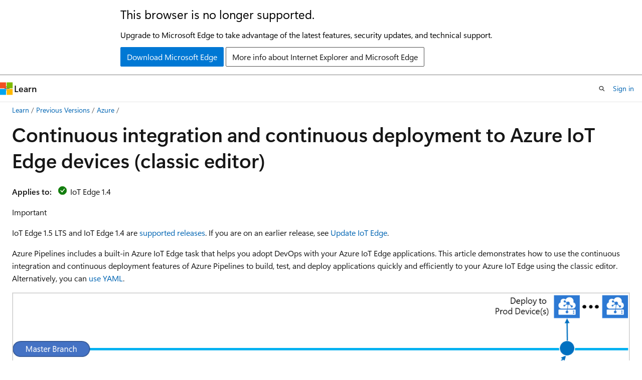

--- FILE ---
content_type: text/html
request_url: https://learn.microsoft.com/en-us/previous-versions/azure/iot-edge/how-to-continuous-integration-continuous-deployment-classic?WT.mc_id=aaronpowell-blog-aapowell
body_size: 65132
content:
 <!DOCTYPE html>
		<html
			class="layout layout-holy-grail   show-table-of-contents conceptual show-breadcrumb default-focus"
			lang="en-us"
			dir="ltr"
			data-authenticated="false"
			data-auth-status-determined="false"
			data-target="docs"
			x-ms-format-detection="none"
		>
			
		<head>
			<title>Continuous integration and continuous deployment to Azure IoT Edge devices (classic editor) - Azure IoT Edge | Microsoft Learn</title>
			<meta charset="utf-8" />
			<meta name="viewport" content="width=device-width, initial-scale=1.0" />
			<meta name="color-scheme" content="light dark" />

			<meta name="description" content="Set up continuous integration and continuous deployment using the classic editor - Azure IoT Edge with Azure DevOps, Azure Pipelines" />
			<link rel="canonical" href="https://learn.microsoft.com/en-us/previous-versions/azure/iot-edge/how-to-continuous-integration-continuous-deployment-classic" /> 

			<!-- Non-customizable open graph and sharing-related metadata -->
			<meta name="twitter:card" content="summary_large_image" />
			<meta name="twitter:site" content="@MicrosoftLearn" />
			<meta property="og:type" content="website" />
			<meta property="og:image:alt" content="Microsoft Learn" />
			<meta property="og:image" content="https://learn.microsoft.com/en-us/media/open-graph-image.png" />
			<!-- Page specific open graph and sharing-related metadata -->
			<meta property="og:title" content="Continuous integration and continuous deployment to Azure IoT Edge devices (classic editor) - Azure IoT Edge" />
			<meta property="og:url" content="https://learn.microsoft.com/en-us/previous-versions/azure/iot-edge/how-to-continuous-integration-continuous-deployment-classic" />
			<meta property="og:description" content="Set up continuous integration and continuous deployment using the classic editor - Azure IoT Edge with Azure DevOps, Azure Pipelines" />
			<meta name="platform_id" content="f1e50fec-a152-aa50-f3d6-59043d396c4f" /> 
			<meta name="locale" content="en-us" />
			 <meta name="adobe-target" content="true" /> 
			<meta name="uhfHeaderId" content="MSDocsHeader-Archive" />

			<meta name="page_type" content="conceptual" />

			<!--page specific meta tags-->
			

			<!-- custom meta tags -->
			
		<meta name="breadcrumb_path" content="/previous-versions/azure/breadcrumb/toc.json" />
	
		<meta name="feedback_system" content="None" />
	
		<meta name="ROBOTS" content="NOINDEX,NOFOLLOW" />
	
		<meta name="is_archived" content="true" />
	
		<meta name="docs_archive" content="tool" />
	
		<meta name="recommendations" content="true" />
	
		<meta name="is_retired" content="true" />
	
		<meta name="ms.suite" content="office" />
	
		<meta name="recommendation_types" content="Learn" />
	
		<meta name="ms.service" content="iot-edge" />
	
		<meta name="ms.topic" content="conceptual" />
	
		<meta name="permissioned-type" content="public" />
	
		<meta name="feedback_help_link_url" content="https://learn.microsoft.com/answers/tags/36/azure-iot-edge/" />
	
		<meta name="feedback_help_link_type" content="get-help-at-qna" />
	
		<meta name="archive_url" content="/previous-versions/azure/iot-edge/" />
	
		<meta name="author" content="PatAltimore" />
	
		<meta name="ms.author" content="patricka" />
	
		<meta name="ms.date" content="2021-08-26T00:00:00Z" />
	
		<meta name="services" content="iot-edge" />
	
		<meta name="document_id" content="8db9815e-d0fb-c734-27e3-ff300c355e69" />
	
		<meta name="document_version_independent_id" content="b51ee2e2-050f-4bbc-4e1a-40993495f0ca" />
	
		<meta name="updated_at" content="2024-01-08T23:35:00Z" />
	
		<meta name="original_content_git_url" content="https://github.com/MicrosoftDocs/azure-docs-archive-pr/blob/live/articles/iot-edge/how-to-continuous-integration-continuous-deployment-classic.md" />
	
		<meta name="gitcommit" content="https://github.com/MicrosoftDocs/azure-docs-archive-pr/blob/4276a4a526f6a29d884453ae1c1aecb2133eb394/articles/iot-edge/how-to-continuous-integration-continuous-deployment-classic.md" />
	
		<meta name="git_commit_id" content="4276a4a526f6a29d884453ae1c1aecb2133eb394" />
	
		<meta name="site_name" content="Docs" />
	
		<meta name="depot_name" content="MSDN.Azure-docs-archive" />
	
		<meta name="schema" content="Conceptual" />
	
		<meta name="interactive_type" content="json,azurecli" />
	
		<meta name="toc_rel" content="toc.json" />
	
		<meta name="feedback_product_url" content="" />
	
		<meta name="word_count" content="2763" />
	
		<meta name="asset_id" content="iot-edge/how-to-continuous-integration-continuous-deployment-classic" />
	
		<meta name="moniker_range_name" content="" />
	
		<meta name="item_type" content="Content" />
	
		<meta name="source_path" content="articles/iot-edge/how-to-continuous-integration-continuous-deployment-classic.md" />
	
		<meta name="previous_tlsh_hash" content="2B4A8072520D8203EFD60F172D0E6A02A0F2E046D9F12DDC173922A1C0546DA36B2DBD97EB1A7B0463B1134212A679DF5AD3FF71D57D46510A7698A845CC2362B35E3FB6E7" />
	
		<meta name="github_feedback_content_git_url" content="https://github.com/MicrosoftDocs/azure-docs-archive-pr/blob/live/articles/iot-edge/how-to-continuous-integration-continuous-deployment-classic.md" />
	 

			<!-- assets and js globals -->
			
			<link rel="stylesheet" href="/static/assets/0.4.03298.7395-d35a3215/styles/site-ltr.css" />
			
			<link rel="preconnect" href="//mscom.demdex.net" crossorigin />
						<link rel="dns-prefetch" href="//target.microsoft.com" />
						<link rel="dns-prefetch" href="//microsoftmscompoc.tt.omtrdc.net" />
						<link
							rel="preload"
							as="script"
							href="/static/third-party/adobe-target/at-js/2.9.0/at.js"
							integrity="sha384-l4AKhsU8cUWSht4SaJU5JWcHEWh1m4UTqL08s6b/hqBLAeIDxTNl+AMSxTLx6YMI"
							crossorigin="anonymous"
							id="adobe-target-script"
							type="application/javascript"
						/>
			<script src="https://wcpstatic.microsoft.com/mscc/lib/v2/wcp-consent.js"></script>
			<script src="https://js.monitor.azure.com/scripts/c/ms.jsll-4.min.js"></script>
			<script src="/_themes/docs.theme/master/en-us/_themes/global/deprecation.js"></script>

			<!-- msdocs global object -->
			<script id="msdocs-script">
		var msDocs = {
  "environment": {
    "accessLevel": "online",
    "azurePortalHostname": "portal.azure.com",
    "reviewFeatures": false,
    "supportLevel": "production",
    "systemContent": true,
    "siteName": "learn",
    "legacyHosting": false
  },
  "data": {
    "contentLocale": "en-us",
    "contentDir": "ltr",
    "userLocale": "en-us",
    "userDir": "ltr",
    "pageTemplate": "Conceptual",
    "brand": "",
    "context": {},
    "standardFeedback": false,
    "showFeedbackReport": false,
    "feedbackHelpLinkType": "get-help-at-qna",
    "feedbackHelpLinkUrl": "https://learn.microsoft.com/answers/tags/36/azure-iot-edge/",
    "feedbackSystem": "None",
    "feedbackGitHubRepo": "",
    "feedbackProductUrl": "",
    "extendBreadcrumb": true,
    "isEditDisplayable": false,
    "isPrivateUnauthorized": false,
    "hideViewSource": false,
    "isPermissioned": false,
    "hasRecommendations": false,
    "contributors": [
      {
        "name": "PatAltimore",
        "url": "https://github.com/PatAltimore"
      }
    ]
  },
  "functions": {}
};;
	</script>

			<!-- base scripts, msdocs global should be before this -->
			<script src="/static/assets/0.4.03298.7395-d35a3215/scripts/en-us/index-docs.js"></script>
			

			<!-- json-ld -->
			
		</head>
	
			<body
				id="body"
				data-bi-name="body"
				class="layout-body "
				lang="en-us"
				dir="ltr"
			>
				<header class="layout-body-header">
		<div class="header-holder has-default-focus">
			
		<a
			href="#main"
			
			style="z-index: 1070"
			class="outline-color-text visually-hidden-until-focused position-fixed inner-focus focus-visible top-0 left-0 right-0 padding-xs text-align-center background-color-body"
			
		>
			Skip to main content
		</a>
	
		<a
			href="#"
			data-skip-to-ask-learn
			style="z-index: 1070"
			class="outline-color-text visually-hidden-until-focused position-fixed inner-focus focus-visible top-0 left-0 right-0 padding-xs text-align-center background-color-body"
			hidden
		>
			Skip to Ask Learn chat experience
		</a>
	

			<div hidden id="cookie-consent-holder" data-test-id="cookie-consent-container"></div>
			<!-- Unsupported browser warning -->
			<div
				id="unsupported-browser"
				style="background-color: white; color: black; padding: 16px; border-bottom: 1px solid grey;"
				hidden
			>
				<div style="max-width: 800px; margin: 0 auto;">
					<p style="font-size: 24px">This browser is no longer supported.</p>
					<p style="font-size: 16px; margin-top: 16px;">
						Upgrade to Microsoft Edge to take advantage of the latest features, security updates, and technical support.
					</p>
					<div style="margin-top: 12px;">
						<a
							href="https://go.microsoft.com/fwlink/p/?LinkID=2092881 "
							style="background-color: #0078d4; border: 1px solid #0078d4; color: white; padding: 6px 12px; border-radius: 2px; display: inline-block;"
						>
							Download Microsoft Edge
						</a>
						<a
							href="https://learn.microsoft.com/en-us/lifecycle/faq/internet-explorer-microsoft-edge"
							style="background-color: white; padding: 6px 12px; border: 1px solid #505050; color: #171717; border-radius: 2px; display: inline-block;"
						>
							More info about Internet Explorer and Microsoft Edge
						</a>
					</div>
				</div>
			</div>
			<!-- site header -->
			<header
				id="ms--site-header"
				data-test-id="site-header-wrapper"
				role="banner"
				itemscope="itemscope"
				itemtype="http://schema.org/Organization"
			>
				<div
					id="ms--mobile-nav"
					class="site-header display-none-tablet padding-inline-none gap-none"
					data-bi-name="mobile-header"
					data-test-id="mobile-header"
				></div>
				<div
					id="ms--primary-nav"
					class="site-header display-none display-flex-tablet"
					data-bi-name="L1-header"
					data-test-id="primary-header"
				></div>
				<div
					id="ms--secondary-nav"
					class="site-header display-none display-flex-tablet"
					data-bi-name="L2-header"
					data-test-id="secondary-header"
					
				></div>
			</header>
			
		<!-- banner -->
		<div data-banner>
			<div id="disclaimer-holder"></div>
			
		</div>
		<!-- banner end -->
	
		</div>
	</header>
				 <section
					id="layout-body-menu"
					class="layout-body-menu display-flex"
					data-bi-name="menu"
			  >
					
		<div
			id="left-container"
			class="left-container display-none display-block-tablet padding-inline-sm padding-bottom-sm width-full"
			data-toc-container="true"
		>
			<!-- Regular TOC content (default) -->
			<div id="ms--toc-content" class="height-full">
				<nav
					id="affixed-left-container"
					class="margin-top-sm-tablet position-sticky display-flex flex-direction-column"
					aria-label="Primary"
					data-bi-name="left-toc"
					role="navigation"
				></nav>
			</div>
			<!-- Collapsible TOC content (hidden by default) -->
			<div id="ms--toc-content-collapsible" class="height-full" hidden>
				<nav
					id="affixed-left-container"
					class="margin-top-sm-tablet position-sticky display-flex flex-direction-column"
					aria-label="Primary"
					data-bi-name="left-toc"
					role="navigation"
				>
					<div
						id="ms--collapsible-toc-header"
						class="display-flex justify-content-flex-end margin-bottom-xxs"
					>
						<button
							type="button"
							class="button button-clear inner-focus"
							data-collapsible-toc-toggle
							aria-expanded="true"
							aria-controls="ms--collapsible-toc-content"
							aria-label="Table of contents"
						>
							<span class="icon font-size-h4" aria-hidden="true">
								<span class="docon docon-panel-left-contract"></span>
							</span>
						</button>
					</div>
				</nav>
			</div>
		</div>
	
			  </section>

				<main
					id="main"
					role="main"
					class="layout-body-main "
					data-bi-name="content"
					lang="en-us"
					dir="ltr"
				>
					
			<div
		id="ms--content-header"
		class="content-header default-focus border-bottom-none"
		data-bi-name="content-header"
	>
		<div class="content-header-controls margin-xxs margin-inline-sm-tablet">
			<button
				type="button"
				class="contents-button button button-sm margin-right-xxs"
				data-bi-name="contents-expand"
				aria-haspopup="true"
				data-contents-button
			>
				<span class="icon" aria-hidden="true"><span class="docon docon-menu"></span></span>
				<span class="contents-expand-title"> Table of contents </span>
			</button>
			<button
				type="button"
				class="ap-collapse-behavior ap-expanded button button-sm"
				data-bi-name="ap-collapse"
				aria-controls="action-panel"
			>
				<span class="icon" aria-hidden="true"><span class="docon docon-exit-mode"></span></span>
				<span>Exit editor mode</span>
			</button>
		</div>
	</div>
			<div data-main-column class="padding-sm padding-top-none padding-top-sm-tablet">
				<div>
					
		<div id="article-header" class="background-color-body margin-bottom-xs display-none-print">
			<div class="display-flex align-items-center justify-content-space-between">
				
		<details
			id="article-header-breadcrumbs-overflow-popover"
			class="popover"
			data-for="article-header-breadcrumbs"
		>
			<summary
				class="button button-clear button-primary button-sm inner-focus"
				aria-label="All breadcrumbs"
			>
				<span class="icon">
					<span class="docon docon-more"></span>
				</span>
			</summary>
			<div id="article-header-breadcrumbs-overflow" class="popover-content padding-none"></div>
		</details>

		<bread-crumbs
			id="article-header-breadcrumbs"
			role="group"
			aria-label="Breadcrumbs"
			data-test-id="article-header-breadcrumbs"
			class="overflow-hidden flex-grow-1 margin-right-sm margin-right-md-tablet margin-right-lg-desktop margin-left-negative-xxs padding-left-xxs"
		></bread-crumbs>
	 
		<div
			id="article-header-page-actions"
			class="opacity-none margin-left-auto display-flex flex-wrap-no-wrap align-items-stretch"
		>
			
		<button
			class="button button-sm border-none inner-focus display-none-tablet flex-shrink-0 "
			data-bi-name="ask-learn-assistant-entry"
			data-test-id="ask-learn-assistant-modal-entry-mobile"
			data-ask-learn-modal-entry
			
			type="button"
			style="min-width: max-content;"
			aria-expanded="false"
			aria-label="Ask Learn"
			hidden
		>
			<span class="icon font-size-lg" aria-hidden="true">
				<span class="docon docon-chat-sparkle-fill gradient-ask-learn-logo"></span>
			</span>
		</button>
		<button
			class="button button-sm display-none display-inline-flex-tablet display-none-desktop flex-shrink-0 margin-right-xxs border-color-ask-learn "
			data-bi-name="ask-learn-assistant-entry"
			
			data-test-id="ask-learn-assistant-modal-entry-tablet"
			data-ask-learn-modal-entry
			type="button"
			style="min-width: max-content;"
			aria-expanded="false"
			hidden
		>
			<span class="icon font-size-lg" aria-hidden="true">
				<span class="docon docon-chat-sparkle-fill gradient-ask-learn-logo"></span>
			</span>
			<span>Ask Learn</span>
		</button>
		<button
			class="button button-sm display-none flex-shrink-0 display-inline-flex-desktop margin-right-xxs border-color-ask-learn "
			data-bi-name="ask-learn-assistant-entry"
			
			data-test-id="ask-learn-assistant-flyout-entry"
			data-ask-learn-flyout-entry
			data-flyout-button="toggle"
			type="button"
			style="min-width: max-content;"
			aria-expanded="false"
			aria-controls="ask-learn-flyout"
			hidden
		>
			<span class="icon font-size-lg" aria-hidden="true">
				<span class="docon docon-chat-sparkle-fill gradient-ask-learn-logo"></span>
			</span>
			<span>Ask Learn</span>
		</button>
	 
		<button
			type="button"
			id="ms--focus-mode-button"
			data-focus-mode
			data-bi-name="focus-mode-entry"
			class="button button-sm flex-shrink-0 margin-right-xxs display-none display-inline-flex-desktop"
		>
			<span class="icon font-size-lg" aria-hidden="true">
				<span class="docon docon-glasses"></span>
			</span>
			<span>Focus mode</span>
		</button>
	 

			<details class="popover popover-right" id="article-header-page-actions-overflow">
				<summary
					class="justify-content-flex-start button button-clear button-sm button-primary inner-focus"
					aria-label="More actions"
					title="More actions"
				>
					<span class="icon" aria-hidden="true">
						<span class="docon docon-more-vertical"></span>
					</span>
				</summary>
				<div class="popover-content">
					
		<button
			data-page-action-item="overflow-mobile"
			type="button"
			class="button-block button-sm inner-focus button button-clear display-none-tablet justify-content-flex-start text-align-left"
			data-bi-name="contents-expand"
			data-contents-button
			data-popover-close
		>
			<span class="icon">
				<span class="docon docon-editor-list-bullet" aria-hidden="true"></span>
			</span>
			<span class="contents-expand-title">Table of contents</span>
		</button>
	 
		<a
			id="lang-link-overflow"
			class="button-sm inner-focus button button-clear button-block justify-content-flex-start text-align-left"
			data-bi-name="language-toggle"
			data-page-action-item="overflow-all"
			data-check-hidden="true"
			data-read-in-link
			href="#"
			hidden
		>
			<span class="icon" aria-hidden="true" data-read-in-link-icon>
				<span class="docon docon-locale-globe"></span>
			</span>
			<span data-read-in-link-text>Read in English</span>
		</a>
	 
		<button
			type="button"
			class="collection button button-clear button-sm button-block justify-content-flex-start text-align-left inner-focus"
			data-list-type="collection"
			data-bi-name="collection"
			data-page-action-item="overflow-all"
			data-check-hidden="true"
			data-popover-close
		>
			<span class="icon" aria-hidden="true">
				<span class="docon docon-circle-addition"></span>
			</span>
			<span class="collection-status">Add</span>
		</button>
	
					
		<button
			type="button"
			class="collection button button-block button-clear button-sm justify-content-flex-start text-align-left inner-focus"
			data-list-type="plan"
			data-bi-name="plan"
			data-page-action-item="overflow-all"
			data-check-hidden="true"
			data-popover-close
			hidden
		>
			<span class="icon" aria-hidden="true">
				<span class="docon docon-circle-addition"></span>
			</span>
			<span class="plan-status">Add to plan</span>
		</button>
	  
					
		<hr class="margin-block-xxs" />
		<h4 class="font-size-sm padding-left-xxs">Share via</h4>
		
					<a
						class="button button-clear button-sm inner-focus button-block justify-content-flex-start text-align-left text-decoration-none share-facebook"
						data-bi-name="facebook"
						data-page-action-item="overflow-all"
						href="#"
					>
						<span class="icon color-primary" aria-hidden="true">
							<span class="docon docon-facebook-share"></span>
						</span>
						<span>Facebook</span>
					</a>

					<a
						href="#"
						class="button button-clear button-sm inner-focus button-block justify-content-flex-start text-align-left text-decoration-none share-twitter"
						data-bi-name="twitter"
						data-page-action-item="overflow-all"
					>
						<span class="icon color-text" aria-hidden="true">
							<span class="docon docon-xlogo-share"></span>
						</span>
						<span>x.com</span>
					</a>

					<a
						href="#"
						class="button button-clear button-sm inner-focus button-block justify-content-flex-start text-align-left text-decoration-none share-linkedin"
						data-bi-name="linkedin"
						data-page-action-item="overflow-all"
					>
						<span class="icon color-primary" aria-hidden="true">
							<span class="docon docon-linked-in-logo"></span>
						</span>
						<span>LinkedIn</span>
					</a>
					<a
						href="#"
						class="button button-clear button-sm inner-focus button-block justify-content-flex-start text-align-left text-decoration-none share-email"
						data-bi-name="email"
						data-page-action-item="overflow-all"
					>
						<span class="icon color-primary" aria-hidden="true">
							<span class="docon docon-mail-message"></span>
						</span>
						<span>Email</span>
					</a>
			  
	 
		<hr class="margin-block-xxs" />
		<button
			class="button button-block button-clear button-sm justify-content-flex-start text-align-left inner-focus"
			type="button"
			data-bi-name="print"
			data-page-action-item="overflow-all"
			data-popover-close
			data-print-page
			data-check-hidden="true"
		>
			<span class="icon color-primary" aria-hidden="true">
				<span class="docon docon-print"></span>
			</span>
			<span>Print</span>
		</button>
	
				</div>
			</details>
		</div>
	
			</div>
		</div>
	  
		<!-- privateUnauthorizedTemplate is hidden by default -->
		<div unauthorized-private-section data-bi-name="permission-content-unauthorized-private" hidden>
			<hr class="hr margin-top-xs margin-bottom-sm" />
			<div class="notification notification-info">
				<div class="notification-content">
					<p class="margin-top-none notification-title">
						<span class="icon">
							<span class="docon docon-exclamation-circle-solid" aria-hidden="true"></span>
						</span>
						<span>Note</span>
					</p>
					<p class="margin-top-none authentication-determined not-authenticated">
						Access to this page requires authorization. You can try <a class="docs-sign-in" href="#" data-bi-name="permission-content-sign-in">signing in</a> or <a  class="docs-change-directory" data-bi-name="permisson-content-change-directory">changing directories</a>.
					</p>
					<p class="margin-top-none authentication-determined authenticated">
						Access to this page requires authorization. You can try <a class="docs-change-directory" data-bi-name="permisson-content-change-directory">changing directories</a>.
					</p>
				</div>
			</div>
		</div>
	
					<div class="content"><h1 id="continuous-integration-and-continuous-deployment-to-azure-iot-edge-devices-classic-editor">Continuous integration and continuous deployment to Azure IoT Edge devices (classic editor)</h1></div>
					
		<div
			id="article-metadata"
			data-bi-name="article-metadata"
			data-test-id="article-metadata"
			class="page-metadata-container display-flex gap-xxs justify-content-space-between align-items-center flex-wrap-wrap"
		>
			 
				<div
					id="user-feedback"
					class="margin-block-xxs display-none display-none-print"
					hidden
					data-hide-on-archived
				>
					
		<button
			id="user-feedback-button"
			data-test-id="conceptual-feedback-button"
			class="button button-sm button-clear button-primary display-none"
			type="button"
			data-bi-name="user-feedback-button"
			data-user-feedback-button
			hidden
		>
			<span class="icon" aria-hidden="true">
				<span class="docon docon-like"></span>
			</span>
			<span>Feedback</span>
		</button>
	
				</div>
		  
		</div>
	 
		<div data-id="ai-summary" hidden>
			<div id="ms--ai-summary-cta" class="margin-top-xs display-flex align-items-center">
				<span class="icon" aria-hidden="true">
					<span class="docon docon-sparkle-fill gradient-text-vivid"></span>
				</span>
				<button
					id="ms--ai-summary"
					type="button"
					class="tag tag-sm tag-suggestion margin-left-xxs"
					data-test-id="ai-summary-cta"
					data-bi-name="ai-summary-cta"
					data-an="ai-summary"
				>
					<span class="ai-summary-cta-text">
						Summarize this article for me
					</span>
				</button>
			</div>
			<!-- Slot where the client will render the summary card after the user clicks the CTA -->
			<div id="ms--ai-summary-header" class="margin-top-xs"></div>
		</div>
	 
		<nav
			id="center-doc-outline"
			class="doc-outline is-hidden-desktop display-none-print margin-bottom-sm"
			data-bi-name="intopic toc"
			aria-label="In this article"
		>
			<h2 id="ms--in-this-article" class="title is-6 margin-block-xs">
				In this article
			</h2>
		</nav>
	
					<div class="content"><p><strong>Applies to:</strong> <img src="includes/media/iot-edge-version/yes-icon.png" alt="IoT Edge 1.4 checkmark" data-linktype="relative-path"> IoT Edge 1.4</p>
<div class="IMPORTANT">
<p>Important</p>
<p>IoT Edge 1.5 LTS and IoT Edge 1.4 are <a href="support#releases" data-linktype="relative-path">supported releases</a>. If you are on an earlier release, see <a href="how-to-update-iot-edge" data-linktype="relative-path">Update IoT Edge</a>.</p>
</div>
<p>Azure Pipelines includes a built-in Azure IoT Edge task that helps you adopt DevOps with your Azure IoT Edge applications. This article demonstrates how to use the continuous integration and continuous deployment features of Azure Pipelines to build, test, and deploy applications quickly and efficiently to your Azure IoT Edge using the classic editor. Alternatively, you can <a href="/en-us/azure/iot-edge/how-to-continuous-integration-continuous-deployment" data-linktype="absolute-path">use YAML</a>.</p>
<p><span class="mx-imgBorder">
<img src="media/how-to-continuous-integration-continuous-deployment-classic/model.png" alt="Diagram of the continuous integration and continuous development branches for development and production ." data-linktype="relative-path">
</span>
</p>
<p>In this article, you learn how to use the built-in <a href="/en-us/azure/devops/pipelines/tasks/build/azure-iot-edge" data-linktype="absolute-path">Azure IoT Edge tasks</a> for Azure Pipelines to create build and release pipelines for your IoT Edge solution. Each Azure IoT Edge task added to your pipeline implements one of the following four actions:</p>
<table>
<thead>
<tr>
<th>Action</th>
<th>Description</th>
</tr>
</thead>
<tbody>
<tr>
<td>Build module images</td>
<td>Takes your IoT Edge solution code and builds the container images.</td>
</tr>
<tr>
<td>Push module images</td>
<td>Pushes module images to the container registry you specified.</td>
</tr>
<tr>
<td>Generate deployment manifest</td>
<td>Takes a deployment.template.json file and the variables, then generates the final IoT Edge deployment manifest file.</td>
</tr>
<tr>
<td>Deploy to IoT Edge devices</td>
<td>Creates IoT Edge deployments to one or more IoT Edge devices.</td>
</tr>
</tbody>
</table>
<p>Unless otherwise specified, the procedures in this article do not explore all the functionality available through task parameters. For more information, see the following resources:</p>
<ul>
<li><a href="/en-us/azure/devops/pipelines/process/tasks?tabs=classic#task-versions" data-linktype="absolute-path">Task version</a></li>
<li><strong>Advanced</strong> - If applicable, specify modules that you do not want built.</li>
<li><a href="/en-us/azure/devops/pipelines/process/tasks?tabs=classic#task-control-options" data-linktype="absolute-path">Control Options</a></li>
<li><a href="/en-us/azure/devops/pipelines/process/variables?tabs=classic#environment-variables" data-linktype="absolute-path">Environment Variables</a></li>
<li><a href="/en-us/azure/devops/pipelines/process/variables?tabs=classic#use-output-variables-from-tasks" data-linktype="absolute-path">Output variables</a></li>
</ul>
<h2 id="prerequisites">Prerequisites</h2>
<ul>
<li><p>An Azure Repos repository. If you don't have one, you can <a href="/en-us/azure/devops/repos/git/create-new-repo" data-linktype="absolute-path">Create a new Git repo in your project</a>. For this article, we created a repository called <strong>IoTEdgeRepo</strong>.</p>
</li>
<li><p>An IoT Edge solution committed and pushed to your repository. If you want to create a new sample solution for testing this article, follow the steps in <a href="/en-us/azure/iot-edge/tutorial-develop-for-linux" data-linktype="absolute-path">Develop Azure IoT Edge modules using Visual Studio Code</a>. For this article, we created a solution in our repository called <strong>IoTEdgeSolution</strong>, which has the code for a module named <strong>filtermodule</strong>.</p>
<p>For this article, all you need is the solution folder created by the IoT Edge templates in either Visual Studio Code or Visual Studio. You don't need to build, push, deploy, or debug this code before proceeding. You'll set up those processes in Azure Pipelines.</p>
<p>Know the path to the <strong>deployment.template.json</strong> file in your solution, which is used in several steps. If you're unfamiliar with the role of the deployment template, see <a href="module-composition" data-linktype="relative-path">Learn how to deploy modules and establish routes</a>.</p>
<div class="TIP">
<p>Tip</p>
<p>If you're creating a new solution, clone your repository locally first. Then, when you create the solution you can choose to create it directly in the repository folder. You can easily commit and push the new files from there.</p>
</div>
</li>
<li><p>A container registry where you can push module images. You can use <a href="/en-us/azure/container-registry" data-linktype="absolute-path">Azure Container Registry</a> or a third-party registry.</p>
</li>
<li><p>An active Azure <a href="/en-us/azure/iot-hub/iot-hub-create-through-portal" data-linktype="absolute-path">IoT hub</a> with at least two IoT Edge devices for testing the separate test and production deployment stages. You can follow the quickstart articles to create an IoT Edge device on <a href="/en-us/azure/iot-edge/quickstart-linux.md" data-linktype="absolute-path">Linux</a> or <a href="/en-us/azure/iot-edge/quickstart.md" data-linktype="absolute-path">Windows</a></p>
</li>
</ul>
<h2 id="create-a-build-pipeline-for-continuous-integration">Create a build pipeline for continuous integration</h2>
<p>In this section, you create a new build pipeline. You configure the pipeline to run automatically and publish build logs whenever you check in changes to the IoT Edge solution.</p>
<ol>
<li><p>Sign in to your Azure DevOps organization (<code>https://dev.azure.com/{your organization}</code>) and open the project that contains your IoT Edge solution repository.</p>
<p><span class="mx-imgBorder">
<img src="media/how-to-continuous-integration-continuous-deployment-classic/initial-project.png" alt="Screenshot that shows how to open your DevOps project." data-linktype="relative-path">
</span>
</p>
</li>
<li><p>From the left pane menu in your project, select <strong>Pipelines</strong>. Select <strong>Create Pipeline</strong> at the center of the page. Or, if you already have build pipelines, select the <strong>New pipeline</strong> button in the top right.</p>
<p><span class="mx-imgBorder">
<img src="media/how-to-continuous-integration-continuous-deployment-classic/add-new-pipeline.png" alt="Screenshot that shows how to create a new build pipeline." data-linktype="relative-path">
</span>
</p>
</li>
<li><p>At the bottom of the <strong>Where is your code?</strong> page, select <strong>Use the classic editor</strong>. If you wish to use YAML to create your project's build pipelines, see the <a href="/en-us/azure/iot-edge/how-to-continuous-integration-continuous-deployment" data-linktype="absolute-path">YAML guide</a>.</p>
<p><span class="mx-imgBorder">
<img src="media/how-to-continuous-integration-continuous-deployment-classic/create-without-yaml.png" alt="Screenshot that shows how to use the classic editor." data-linktype="relative-path">
</span>
</p>
</li>
<li><p>Follow the prompts to create your pipeline.</p>
<ol>
<li><p>Provide the source information for your new build pipeline. Select <strong>Azure Repos Git</strong> as the source, then select the project, repository, and branch where your IoT Edge solution code is located. Then, select <strong>Continue</strong>.</p>
<p><span class="mx-imgBorder">
<img src="media/how-to-continuous-integration-continuous-deployment-classic/pipeline-source.png" alt="Screenshot showing how to select your pipeline source." data-linktype="relative-path">
</span>
</p>
</li>
<li><p>Select <strong>Empty job</strong> instead of a template.</p>
<p><span class="mx-imgBorder">
<img src="media/how-to-continuous-integration-continuous-deployment-classic/start-with-empty-build-job.png" alt="Screenshot showing how to start with an empty job for your build pipeline." data-linktype="relative-path">
</span>
</p>
</li>
</ol>
</li>
<li><p>Once your pipeline is created, you are taken to the pipeline editor. Here, you can change the pipeline's name, agent pool, and agent specification.</p>
<p>You can select a Microsoft-hosted pool, or a self-hosted pool that you manage.</p>
<p>In your pipeline description, choose the correct agent specification based on your target platform:</p>
<ul>
<li><p>If you would like to build your modules in platform amd64 for Linux containers, choose <strong>ubuntu-18.04</strong></p>
</li>
<li><p>If you would like to build your modules in platform amd64 for Windows 1809 containers, you need to <a href="/en-us/azure/devops/pipelines/agents/v2-windows" data-linktype="absolute-path">set up self-hosted agent on Windows</a>.</p>
</li>
<li><p>If you would like to build your modules in platform arm32v7 or arm64 for Linux containers, you need to <a href="https://devblogs.microsoft.com/iotdev/setup-azure-iot-edge-ci-cd-pipeline-with-arm-agent" data-linktype="external">set up self-hosted agent on Linux</a>.</p>
</li>
</ul>
<p><span class="mx-imgBorder">
<img src="media/how-to-continuous-integration-continuous-deployment-classic/configure-env.png" alt="Configure build agent specification." data-linktype="relative-path">
</span>
</p>
</li>
<li><p>Your pipeline comes preconfigured with a job called <strong>Agent job 1</strong>. Select the plus sign (<strong>+</strong>) to add four tasks to the job: <strong>Azure IoT Edge</strong> twice, <strong>Copy Files</strong> once, and <strong>Publish Build Artifacts</strong> once. Search for each task and hover over the task's name to see the <strong>Add</strong> button.</p>
<p><span class="mx-imgBorder">
<img src="media/how-to-continuous-integration-continuous-deployment-classic/add-iot-edge-task.png" alt="Add Azure IoT Edge task." data-linktype="relative-path">
</span>
</p>
<p>When all four tasks are added, your Agent job looks like the following example:</p>
<p><span class="mx-imgBorder">
<img src="media/how-to-continuous-integration-continuous-deployment-classic/add-tasks.png" alt="Four tasks in the build pipeline." data-linktype="relative-path">
</span>
</p>
</li>
<li><p>Select the first <strong>Azure IoT Edge</strong> task to edit it. This task builds all modules in the solution with the target platform that you specify. Edit the task with the following values:</p>
<table>
<thead>
<tr>
<th>Parameter</th>
<th>Description</th>
</tr>
</thead>
<tbody>
<tr>
<td>Display name</td>
<td>The display name is automatically updated when the Action field changes.</td>
</tr>
<tr>
<td>Action</td>
<td>Select <strong>Build module images</strong>.</td>
</tr>
<tr>
<td>.template.json file</td>
<td>Select the ellipsis (<strong>...</strong>) and navigate to the <strong>deployment.template.json</strong> file in the repository that contains your IoT Edge solution.</td>
</tr>
<tr>
<td>Default platform</td>
<td>Select the appropriate operating system for your modules based on your targeted IoT Edge device.</td>
</tr>
<tr>
<td>Output variables</td>
<td>Provide a reference name to associate with the file path where your deployment.json file generates, such as <strong>edge</strong>.</td>
</tr>
</tbody>
</table>
<p>For more information about this task and its parameters, see <a href="/en-us/azure/devops/pipelines/tasks/build/azure-iot-edge" data-linktype="absolute-path">Azure IoT Edge task</a>.</p>
<p>These configurations use the image repository and tag that are defined in the <code>module.json</code> file to name and tag the module image. <strong>Build module images</strong> also helps replace the variables with the exact value you define in the <code>module.json</code> file. In Visual Studio or Visual Studio Code, you specify the actual value in a <code>.env</code> file. In Azure Pipelines, you set the value on the <strong>Pipeline Variables</strong> tab. Select the <strong>Variables</strong> tab on the pipeline editor menu and configure the name and value as following:</p>
<ul>
<li><strong>ACR_ADDRESS</strong>: Your Azure Container Registry <strong>Login server</strong> value. You can find the login server value on the container registry's overview page in the Azure portal.</li>
</ul>
<p>If you have other variables in your project, you can specify the name and value on this tab. <strong>Build module images</strong> recognizes only variables that are in <code>${VARIABLE}</code> format. Make sure you use this format in your <code>**/module.json</code> files.</p>
</li>
<li><p>Select the second <strong>Azure IoT Edge</strong> task to edit it. This task pushes all module images to the container registry that you select.</p>
<table>
<thead>
<tr>
<th>Parameter</th>
<th>Description</th>
</tr>
</thead>
<tbody>
<tr>
<td>Display name</td>
<td>The display name is automatically updated when the Action field changes.</td>
</tr>
<tr>
<td>Action</td>
<td>Select <strong>Push module images</strong>.</td>
</tr>
<tr>
<td>Container registry type</td>
<td>Use the default type: <code>Azure Container Registry</code>.</td>
</tr>
<tr>
<td>Azure subscription</td>
<td>Choose your subscription.</td>
</tr>
<tr>
<td>Azure Container Registry</td>
<td>Select the type of container registry that you use to store your module images. Depending on which registry type you choose, the form changes. If you choose <strong>Azure Container Registry</strong>, use the dropdown lists to select the Azure subscription and the name of your container registry. If you choose <strong>Generic Container Registry</strong>, select <strong>New</strong> to create a registry service connection.</td>
</tr>
<tr>
<td>.template.json file</td>
<td>Select the ellipsis (<strong>...</strong>) and navigate to the <strong>deployment.template.json</strong> file in the repository that contains your IoT Edge solution.</td>
</tr>
<tr>
<td>Default platform</td>
<td>Select the appropriate operating system for your modules based on your targeted IoT Edge device.</td>
</tr>
<tr>
<td>Add registry credential to deployment manifest</td>
<td>Specify true to add the registry credential for pushing docker images to deployment manifest.</td>
</tr>
</tbody>
</table>
<p>For more information about this task and its parameters, see <a href="/en-us/azure/devops/pipelines/tasks/build/azure-iot-edge" data-linktype="absolute-path">Azure IoT Edge task</a>.</p>
<p>If you have multiple container registries to host your module images, you need to duplicate this task, select different container registry, and use <strong>Bypass module(s)</strong> in the <strong>Advanced</strong> settings to bypass the images that are not for this specific registry.</p>
</li>
<li><p>Select the <strong>Copy Files</strong> task to edit it. Use this task to copy files to the artifact staging directory.</p>
<table>
<thead>
<tr>
<th>Parameter</th>
<th>Description</th>
</tr>
</thead>
<tbody>
<tr>
<td>Display name</td>
<td>Use the default name or customize</td>
</tr>
<tr>
<td>Source folder</td>
<td>The folder with the files to be copied.</td>
</tr>
<tr>
<td>Contents</td>
<td>Add two lines: <code>deployment.template.json</code> and <code>**/module.json</code>. These two files serve as inputs to generate the IoT Edge deployment manifest.</td>
</tr>
<tr>
<td>Target Folder</td>
<td>Specify the variable <code>$(Build.ArtifactStagingDirectory)</code>. See <a href="/en-us/azure/devops/pipelines/build/variables#build-variables" data-linktype="absolute-path">Build variables</a> to learn about the description.</td>
</tr>
</tbody>
</table>
<p>For more information about this task and its parameters, see <a href="/en-us/azure/devops/pipelines/tasks/utility/copy-files?tabs=classic" data-linktype="absolute-path">Copy files task</a>.</p>
</li>
<li><p>Select the <strong>Publish Build Artifacts</strong> task to edit it. Provide artifact staging directory path to the task so that the path can be published to release pipeline.</p>
<table>
<thead>
<tr>
<th>Parameter</th>
<th>Description</th>
</tr>
</thead>
<tbody>
<tr>
<td>Display name</td>
<td>Use the default name or customize.</td>
</tr>
<tr>
<td>Path to publish</td>
<td>Specify the variable <code>$(Build.ArtifactStagingDirectory)</code>. See <a href="/en-us/azure/devops/pipelines/build/variables#build-variables" data-linktype="absolute-path">Build variables</a> to learn more.</td>
</tr>
<tr>
<td>Artifact name</td>
<td>Use the default name: <strong>drop</strong></td>
</tr>
<tr>
<td>Artifact publish location</td>
<td>Use the default location: <strong>Azure Pipelines</strong></td>
</tr>
</tbody>
</table>
<p>For more information about this task and its parameters, see <a href="/en-us/azure/devops/pipelines/tasks/utility/publish-build-artifacts" data-linktype="absolute-path">Publish build artifacts task</a>.</p>
</li>
<li><p>Open the <strong>Triggers</strong> tab and check the box to <strong>Enable continuous integration</strong>. Make sure the branch containing your code is included.</p>
</li>
</ol>
<p><span class="mx-imgBorder">
<img src="media/how-to-continuous-integration-continuous-deployment-classic/configure-trigger.png" alt="Screenshot showing how to turn on continuous integration trigger." data-linktype="relative-path">
</span>
</p>
<ol start="12">
<li>Select <strong>Save</strong> from the <strong>Save &amp; queue</strong> dropdown.</li>
</ol>
<p>This pipeline is now configured to run automatically when you push new code to your repo. The last task, publishing the pipeline artifacts, triggers a release pipeline. Continue to the next section to build the release pipeline.</p>
<h2 id="create-a-release-pipeline-for-continuous-deployment">Create a release pipeline for continuous deployment</h2>
<p>In this section, you create a release pipeline that is configured to run automatically when your build pipeline drops artifacts, and it will show deployment logs in Azure Pipelines.</p>
<p>Create a new pipeline, and add a new stage:</p>
<ol>
<li><p>In the <strong>Releases</strong> tab under <strong>Pipelines</strong>, choose <strong>+ New pipeline</strong>. Or, if you already have release pipelines, choose the <strong>+ New</strong> button and select <strong>+ New release pipeline</strong>.</p>
<p><img src="includes/media/iot-edge-create-release-pipeline-for-continuous-deployment/add-release-pipeline.png" alt="Add a release pipeline using the + New pipeline button" data-linktype="relative-path"></p>
</li>
<li><p>When prompted to select a template, choose to start with an <strong>Empty job</strong>.</p>
<p><img src="includes/media/iot-edge-create-release-pipeline-for-continuous-deployment/start-with-empty-release-job.png" alt="Start with an empty job for your release pipeline" data-linktype="relative-path"></p>
</li>
<li><p>Your new release pipeline initializes with one stage, called <strong>Stage 1</strong>. Rename Stage 1 to <strong>dev</strong> and treat it as a continuous deployment pipeline for your development environment. Usually, continuous deployment pipelines have multiple stages including <strong>dev</strong>, <strong>staging</strong>, and <strong>prod</strong>. You can use different names and create more based on your DevOps practice. Close the stage details window once it's renamed.</p>
<p>You can also rename your release pipeline by selecting the "New release pipeline" text at the top.</p>
</li>
<li><p>Link the release to the build artifacts that are published by the build pipeline. Click <strong>Add</strong> in artifacts area.</p>
<p><img src="includes/media/iot-edge-create-release-pipeline-for-continuous-deployment/add-artifacts.png" alt="Click add in the artifacts area of the interface" data-linktype="relative-path"></p>
</li>
<li><p>On the <strong>Add an artifact page</strong>, select <strong>Build</strong> as the <strong>Source type</strong>. Choose the project and the build pipeline you created. If you wish, you can change the <strong>Source alias</strong> to something more descriptive. Then, select <strong>Add</strong>.</p>
<p><img src="includes/media/iot-edge-create-release-pipeline-for-continuous-deployment/add-artifact.png" alt="On the add an artifact page, select Add to create the artifact" data-linktype="relative-path"></p>
</li>
<li><p>Open the artifact triggers and select the toggle to enable the continuous deployment trigger. Now, a new release will be created each time a new build is available.</p>
<p><img src="includes/media/iot-edge-create-release-pipeline-for-continuous-deployment/add-trigger.png" alt="Open the artifact triggers and toggle to enable the continuous deployment trigger" data-linktype="relative-path"></p>
</li>
<li><p>The <strong>dev</strong> stage is preconfigured with one job and zero tasks. From the pipeline menu, select <strong>Tasks</strong> then choose the <strong>dev</strong> stage. Select the <strong>Agent job</strong> and change its <strong>Display name</strong> to <strong>QA</strong>. You can configure details about the agent job, but the deployment task is platform insensitive so you can use any <strong>Agent specification</strong> in the chosen <strong>Agent pool</strong>.</p>
<p><img src="includes/media/iot-edge-create-release-pipeline-for-continuous-deployment/view-stage-tasks.png" alt="View the tasks for your dev stage under the Tasks tab" data-linktype="relative-path"></p>
</li>
<li><p>On the QA job, select the plus sign (<strong>+</strong>) to add two tasks. Search for and add <strong>Azure IoT Edge</strong> twice.</p>
</li>
<li><p>Select the first <strong>Azure IoT Edge</strong> task and configure it with the following values:</p>
<table>
<thead>
<tr>
<th>Parameter</th>
<th>Description</th>
</tr>
</thead>
<tbody>
<tr>
<td>Display name</td>
<td>The display name is automatically updated when the Action field changes.</td>
</tr>
<tr>
<td>Action</td>
<td>Select <code>Generate deployment manifest</code>.</td>
</tr>
<tr>
<td>.template.json file</td>
<td>Specify the path: <code>$(System.DefaultWorkingDirectory)/Drop/drop/deployment.template.json</code>. The path is published from build pipeline.</td>
</tr>
<tr>
<td>Default platform</td>
<td>Select the appropriate operating system for your modules based on your targeted IoT Edge device.</td>
</tr>
<tr>
<td>Output path</td>
<td>Put the path <code>$(System.DefaultWorkingDirectory)/Drop/drop/configs/deployment.json</code>. This path is the final IoT Edge deployment manifest file.</td>
</tr>
</tbody>
</table>
<p>These configurations help replace the module image URLs in the <code>deployment.template.json</code> file. The <strong>Generate deployment manifest</strong> also helps replace the variables with the exact value you defined in the <code>deployment.template.json</code> file. In Visual Studio/Visual Studio Code, you are specifying the actual value in a <code>.env</code> file. In Azure Pipelines, you set the value in <strong>Release Pipeline Variables</strong> tab. Move to <strong>Variables</strong> tab and configure the name and value as following:</p>
<ul>
<li><strong>ACR_ADDRESS</strong>: Your Azure Container Registry <strong>Login server</strong> value. You can retrieve the Login server from the Overview page of your container registry in the Azure portal.</li>
<li><strong>ACR_PASSWORD</strong>: Your Azure Container Registry password.</li>
<li><strong>ACR_USER</strong>: Your Azure Container Registry username.</li>
</ul>
<p>If you have other variables in your project, you can specify the name and value in this tab. The <strong>Generate deployment manifest</strong> can only recognize the variables that are in <code>${VARIABLE}</code> flavor. Make sure you are using this flavor in your <code>*.template.json</code> files.</p>
<pre><code class="lang-json" data-interactive="json">"registryCredentials": {
  "&lt;ACR name&gt;": { // Your Azure Container Registry **Registry name** value
    "username": "${ACR_USER}",
    "password": "${ACR_PASSWORD}",
    "address": "${ACR_ADDRESS}"
  }
}
</code></pre>
<p><img src="includes/media/iot-edge-create-release-pipeline-for-continuous-deployment/configure-variables.png" alt="Configure the variables for your release pipeline in the Variables tab" data-linktype="relative-path"></p>
</li>
<li><p>Select the second <strong>Azure IoT Edge</strong> task and configure it with the following values:</p>
<table>
<thead>
<tr>
<th>Parameter</th>
<th>Description</th>
</tr>
</thead>
<tbody>
<tr>
<td>Display name</td>
<td>The display name is automatically updated when the Action field changes.</td>
</tr>
<tr>
<td>Action</td>
<td>Select <code>Deploy to IoT Edge devices</code>.</td>
</tr>
<tr>
<td>Deployment file</td>
<td>Put the path <code>$(System.DefaultWorkingDirectory)/Drop/drop/configs/deployment.json</code>. This path is the file IoT Edge deployment manifest file.</td>
</tr>
<tr>
<td>Azure subscription</td>
<td>Select the subscription that contains your IoT Hub.</td>
</tr>
<tr>
<td>IoT Hub name</td>
<td>Select your IoT hub.</td>
</tr>
<tr>
<td>Choose single/multiple device</td>
<td>Choose whether you want the release pipeline to deploy to one or multiple devices. If you deploy to a single device, enter the <strong>IoT Edge device ID</strong>. If you are deploying to multiple devices, specify the device <strong>target condition</strong>. The target condition is a filter to match a set of IoT Edge devices in IoT Hub. If you want to use device tags as the condition, you need to update your corresponding devices tags with IoT Hub device twin. Update the <strong>IoT Edge deployment ID</strong> and <strong>IoT Edge deployment priority</strong> in the advanced settings. For more information about creating a deployment for multiple devices, see <a href="/en-us/azure/iot-edge/module-deployment-monitoring" data-linktype="absolute-path">Understand IoT Edge automatic deployments</a>.</td>
</tr>
<tr>
<td>Device ID or target condition</td>
<td>Depending on the prior selection, specify a device ID or <a href="/en-us/azure/iot-edge/module-deployment-monitoring#target-condition" data-linktype="absolute-path">target condition</a> to deploy to multiple devices.</td>
</tr>
<tr>
<td>Advanced</td>
<td>For the IoT Edge deployment ID, specify <code>$(System.TeamProject)-$(Release.EnvironmentName)</code>. This variable maps the project and release name with your IoT Edge deployment ID.</td>
</tr>
</tbody>
</table>
<p>If your task involves using an image that resides in a private Docker Trusted Registry that isn't visible to the public cloud, you can set the <strong>SKIP_MODULE_IMAGE_VALIDATION</strong> environment variable to <code>true</code> to skip image validation.</p>
<p><img src="includes/media/iot-edge-create-release-pipeline-for-continuous-deployment/add-quality-assurance-task.png" alt="Add Azure IoT Edge tasks for your dev stage" data-linktype="relative-path"></p>
</li>
<li><p>Select <strong>Save</strong> to save your changes to the new release pipeline. Return to the pipeline view by selecting <strong>Pipeline</strong> tab from the menu.</p>
</li>
</ol>
<div class="NOTE">
<p>Note</p>
<p>Layered deployments are not yet supported in Azure IoT Edge tasks in Azure DevOps.</p>
<p>However, you can use an <a href="/en-us/azure/devops/pipelines/tasks/deploy/azure-cli" data-linktype="absolute-path">Azure CLI task in Azure DevOps</a> to create your deployment as a layered deployment. For the <strong>Inline Script</strong> value, you can use the <a href="/en-us/cli/azure/iot/edge/deployment" data-linktype="absolute-path">az iot edge deployment create command</a>:</p>
<pre><code class="lang-azurecli" data-interactive="azurecli">az iot edge deployment create -d {deployment_name} -n {hub_name} --content modules_content.json --layered true
</code></pre>
</div>
<h2 id="verify-iot-edge-cicd-with-the-build-and-release-pipelines">Verify IoT Edge CI/CD with the build and release pipelines</h2>
<p>To trigger a build job, you can either push a commit to source code repository or manually trigger it. In this section, you manually trigger the CI/CD pipeline to test that it works. Then verify that the deployment succeeds.</p>
<ol>
<li><p>From the left pane menu, select <strong>Pipelines</strong> and open the build pipeline that you created at the beginning of this article.</p>
</li>
<li><p>You can trigger a build job in your build pipeline by selecting the <strong>Run pipeline</strong> button in the top right.</p>
<p><img src="includes/media/iot-edge-verify-iot-edge-continuous-integration-continuous-deployment/manual-trigger.png" alt="Manually trigger your build pipeline using the Run pipeline button" data-linktype="relative-path"></p>
</li>
<li><p>Review the <strong>Run pipeline</strong> settings. Then, select <strong>Run</strong>.</p>
<p><img src="includes/media/iot-edge-verify-iot-edge-continuous-integration-continuous-deployment/run-pipeline-settings.png" alt="Specify run pipeline options and select Run" data-linktype="relative-path"></p>
</li>
<li><p>Select <strong>Agent job 1</strong> to watch the run's progress. You can review the logs of the job's output by selecting the job.</p>
<p><img src="includes/media/iot-edge-verify-iot-edge-continuous-integration-continuous-deployment/view-job-run.png" alt="Review the job's log output" data-linktype="relative-path"></p>
</li>
<li><p>If the build pipeline is completed successfully, it triggers a release to <strong>dev</strong> stage. The successful <strong>dev</strong> release creates IoT Edge deployment to target IoT Edge devices.</p>
<p><img src="includes/media/iot-edge-verify-iot-edge-continuous-integration-continuous-deployment/pending-approval.png" alt="Release to dev" data-linktype="relative-path"></p>
</li>
<li><p>Click <strong>dev</strong> stage to see release logs.</p>
<p><img src="includes/media/iot-edge-verify-iot-edge-continuous-integration-continuous-deployment/release-logs.png" alt="Release logs" data-linktype="relative-path"></p>
</li>
<li><p>If your pipeline is failing, start by looking at the logs. You can view logs by navigating to the pipeline run summary and selecting the job and task. If a certain task is failing, check the logs for that task. For detailed instructions for configuring and using logs, see <a href="/en-us/azure/devops/pipelines/troubleshooting/review-logs" data-linktype="absolute-path">Review logs to diagnose pipeline issues</a>.</p>
</li>
</ol>
<h2 id="next-steps">Next steps</h2>
<ul>
<li>Understand the IoT Edge deployment in <a href="/en-us/azure/iot-edge/module-deployment-monitoring" data-linktype="absolute-path">Understand IoT Edge deployments for single devices or at scale</a></li>
<li>Walk through the steps to create, update, or delete a deployment in <a href="/en-us/azure/iot-edge/how-to-deploy-at-scale" data-linktype="absolute-path">Deploy and monitor IoT Edge modules at scale</a>.</li>
</ul>
</div>
					
		<div
			id="ms--inline-notifications"
			class="margin-block-xs"
			data-bi-name="inline-notification"
		></div>
	 
		<div
			id="assertive-live-region"
			role="alert"
			aria-live="assertive"
			class="visually-hidden"
			aria-relevant="additions"
			aria-atomic="true"
		></div>
		<div
			id="polite-live-region"
			role="status"
			aria-live="polite"
			class="visually-hidden"
			aria-relevant="additions"
			aria-atomic="true"
		></div>
	
					
				</div>
				
		<div id="ms--additional-resources-mobile" class="display-none-print">
			<hr class="hr" hidden />
			<h2 id="ms--additional-resources-mobile-heading" class="title is-3" hidden>
				Additional resources
			</h2>
			 
		<section
			id="right-rail-training-mobile"
			class=""
			data-bi-name="learning-resource-card"
			hidden
		></section>
	 
		<section
			id="right-rail-events-mobile"
			class=""
			data-bi-name="events-card"
			hidden
		></section>
	 
		<section
			id="right-rail-qna-mobile"
			class="margin-top-xxs"
			data-bi-name="qna-link-card"
			hidden
		></section>
	
		</div>
	 
		<div
			id="article-metadata-footer"
			data-bi-name="article-metadata-footer"
			data-test-id="article-metadata-footer"
			class="page-metadata-container"
		>
			<hr class="hr" />
			<ul class="metadata page-metadata" data-bi-name="page info" lang="en-us" dir="ltr">
				<li class="visibility-hidden-visual-diff">
			<span class="badge badge-sm text-wrap-pretty">
				<span>Last updated on <local-time format="twoDigitNumeric"
		datetime="2021-08-26T00:00:00.000Z"
		data-article-date-source="ms.date"
		class="is-invisible"
	>
		2021-08-26
	</local-time></span>
			</span>
		</li>
			</ul>
		</div>
	
			</div>
			
		<div
			id="action-panel"
			role="region"
			aria-label="Action Panel"
			class="action-panel"
			tabindex="-1"
		></div>
	
		
				</main>
				<aside
					id="layout-body-aside"
					class="layout-body-aside "
					data-bi-name="aside"
			  >
					
		<div
			id="ms--additional-resources"
			class="right-container padding-sm display-none display-block-desktop height-full"
			data-bi-name="pageactions"
			role="complementary"
			aria-label="Additional resources"
		>
			<div id="affixed-right-container" data-bi-name="right-column">
				
		<nav
			id="side-doc-outline"
			class="doc-outline border-bottom padding-bottom-xs margin-bottom-xs"
			data-bi-name="intopic toc"
			aria-label="In this article"
		>
			<h3>In this article</h3>
		</nav>
	
				<!-- Feedback -->
				
			</div>
		</div>
	
			  </aside> <section
					id="layout-body-flyout"
					class="layout-body-flyout "
					data-bi-name="flyout"
			  >
					 <div
	class="height-full border-left background-color-body-medium"
	id="ask-learn-flyout"
></div>
			  </section> <div class="layout-body-footer " data-bi-name="layout-footer">
		<footer
			id="footer"
			data-test-id="footer"
			data-bi-name="footer"
			class="footer-layout has-padding has-default-focus border-top  uhf-container"
			role="contentinfo"
		>
			<div class="display-flex gap-xs flex-wrap-wrap is-full-height padding-right-lg-desktop">
				
		<a
			data-mscc-ic="false"
			href="#"
			data-bi-name="select-locale"
			class="locale-selector-link flex-shrink-0 button button-sm button-clear external-link-indicator"
			id=""
			title=""
			><span class="icon" aria-hidden="true"
				><span class="docon docon-world"></span></span
			><span class="local-selector-link-text">en-us</span></a
		>
	 <div class="ccpa-privacy-link" data-ccpa-privacy-link hidden>
		
		<a
			data-mscc-ic="false"
			href="https://aka.ms/yourcaliforniaprivacychoices"
			data-bi-name="your-privacy-choices"
			class="button button-sm button-clear flex-shrink-0 external-link-indicator"
			id=""
			title=""
			>
		<svg
			xmlns="http://www.w3.org/2000/svg"
			viewBox="0 0 30 14"
			xml:space="preserve"
			height="16"
			width="43"
			aria-hidden="true"
			focusable="false"
		>
			<path
				d="M7.4 12.8h6.8l3.1-11.6H7.4C4.2 1.2 1.6 3.8 1.6 7s2.6 5.8 5.8 5.8z"
				style="fill-rule:evenodd;clip-rule:evenodd;fill:#fff"
			></path>
			<path
				d="M22.6 0H7.4c-3.9 0-7 3.1-7 7s3.1 7 7 7h15.2c3.9 0 7-3.1 7-7s-3.2-7-7-7zm-21 7c0-3.2 2.6-5.8 5.8-5.8h9.9l-3.1 11.6H7.4c-3.2 0-5.8-2.6-5.8-5.8z"
				style="fill-rule:evenodd;clip-rule:evenodd;fill:#06f"
			></path>
			<path
				d="M24.6 4c.2.2.2.6 0 .8L22.5 7l2.2 2.2c.2.2.2.6 0 .8-.2.2-.6.2-.8 0l-2.2-2.2-2.2 2.2c-.2.2-.6.2-.8 0-.2-.2-.2-.6 0-.8L20.8 7l-2.2-2.2c-.2-.2-.2-.6 0-.8.2-.2.6-.2.8 0l2.2 2.2L23.8 4c.2-.2.6-.2.8 0z"
				style="fill:#fff"
			></path>
			<path
				d="M12.7 4.1c.2.2.3.6.1.8L8.6 9.8c-.1.1-.2.2-.3.2-.2.1-.5.1-.7-.1L5.4 7.7c-.2-.2-.2-.6 0-.8.2-.2.6-.2.8 0L8 8.6l3.8-4.5c.2-.2.6-.2.9 0z"
				style="fill:#06f"
			></path>
		</svg>
	
			<span>Your Privacy Choices</span></a
		>
	
	</div>
				<div class="flex-shrink-0">
		<div class="dropdown has-caret-up">
			<button
				data-test-id="theme-selector-button"
				class="dropdown-trigger button button-clear button-sm inner-focus theme-dropdown-trigger"
				aria-controls="{{ themeMenuId }}"
				aria-expanded="false"
				title="Theme"
				data-bi-name="theme"
			>
				<span class="icon">
					<span class="docon docon-sun" aria-hidden="true"></span>
				</span>
				<span>Theme</span>
				<span class="icon expanded-indicator" aria-hidden="true">
					<span class="docon docon-chevron-down-light"></span>
				</span>
			</button>
			<div class="dropdown-menu" id="{{ themeMenuId }}" role="menu">
				<ul class="theme-selector padding-xxs" data-test-id="theme-dropdown-menu">
					<li class="theme display-block">
						<button
							class="button button-clear button-sm theme-control button-block justify-content-flex-start text-align-left"
							data-theme-to="light"
						>
							<span class="theme-light margin-right-xxs">
								<span
									class="theme-selector-icon border display-inline-block has-body-background"
									aria-hidden="true"
								>
									<svg class="svg" xmlns="http://www.w3.org/2000/svg" viewBox="0 0 22 14">
										<rect width="22" height="14" class="has-fill-body-background" />
										<rect x="5" y="5" width="12" height="4" class="has-fill-secondary" />
										<rect x="5" y="2" width="2" height="1" class="has-fill-secondary" />
										<rect x="8" y="2" width="2" height="1" class="has-fill-secondary" />
										<rect x="11" y="2" width="3" height="1" class="has-fill-secondary" />
										<rect x="1" y="1" width="2" height="2" class="has-fill-secondary" />
										<rect x="5" y="10" width="7" height="2" rx="0.3" class="has-fill-primary" />
										<rect x="19" y="1" width="2" height="2" rx="1" class="has-fill-secondary" />
									</svg>
								</span>
							</span>
							<span role="menuitem"> Light </span>
						</button>
					</li>
					<li class="theme display-block">
						<button
							class="button button-clear button-sm theme-control button-block justify-content-flex-start text-align-left"
							data-theme-to="dark"
						>
							<span class="theme-dark margin-right-xxs">
								<span
									class="border theme-selector-icon display-inline-block has-body-background"
									aria-hidden="true"
								>
									<svg class="svg" xmlns="http://www.w3.org/2000/svg" viewBox="0 0 22 14">
										<rect width="22" height="14" class="has-fill-body-background" />
										<rect x="5" y="5" width="12" height="4" class="has-fill-secondary" />
										<rect x="5" y="2" width="2" height="1" class="has-fill-secondary" />
										<rect x="8" y="2" width="2" height="1" class="has-fill-secondary" />
										<rect x="11" y="2" width="3" height="1" class="has-fill-secondary" />
										<rect x="1" y="1" width="2" height="2" class="has-fill-secondary" />
										<rect x="5" y="10" width="7" height="2" rx="0.3" class="has-fill-primary" />
										<rect x="19" y="1" width="2" height="2" rx="1" class="has-fill-secondary" />
									</svg>
								</span>
							</span>
							<span role="menuitem"> Dark </span>
						</button>
					</li>
					<li class="theme display-block">
						<button
							class="button button-clear button-sm theme-control button-block justify-content-flex-start text-align-left"
							data-theme-to="high-contrast"
						>
							<span class="theme-high-contrast margin-right-xxs">
								<span
									class="border theme-selector-icon display-inline-block has-body-background"
									aria-hidden="true"
								>
									<svg class="svg" xmlns="http://www.w3.org/2000/svg" viewBox="0 0 22 14">
										<rect width="22" height="14" class="has-fill-body-background" />
										<rect x="5" y="5" width="12" height="4" class="has-fill-secondary" />
										<rect x="5" y="2" width="2" height="1" class="has-fill-secondary" />
										<rect x="8" y="2" width="2" height="1" class="has-fill-secondary" />
										<rect x="11" y="2" width="3" height="1" class="has-fill-secondary" />
										<rect x="1" y="1" width="2" height="2" class="has-fill-secondary" />
										<rect x="5" y="10" width="7" height="2" rx="0.3" class="has-fill-primary" />
										<rect x="19" y="1" width="2" height="2" rx="1" class="has-fill-secondary" />
									</svg>
								</span>
							</span>
							<span role="menuitem"> High contrast </span>
						</button>
					</li>
				</ul>
			</div>
		</div>
	</div>
			</div>
			<ul class="links" data-bi-name="footerlinks">
				<li class="manage-cookies-holder" hidden=""></li>
				<li>
		
		<a
			data-mscc-ic="false"
			href="https://learn.microsoft.com/en-us/principles-for-ai-generated-content"
			data-bi-name="aiDisclaimer"
			class=" external-link-indicator"
			id=""
			title=""
			>AI Disclaimer</a
		>
	
	</li><li>
		
		<a
			data-mscc-ic="false"
			href="https://learn.microsoft.com/en-us/previous-versions/"
			data-bi-name="archivelink"
			class=" external-link-indicator"
			id=""
			title=""
			>Previous Versions</a
		>
	
	</li> <li>
		
		<a
			data-mscc-ic="false"
			href="https://techcommunity.microsoft.com/t5/microsoft-learn-blog/bg-p/MicrosoftLearnBlog"
			data-bi-name="bloglink"
			class=" external-link-indicator"
			id=""
			title=""
			>Blog</a
		>
	
	</li> <li>
		
		<a
			data-mscc-ic="false"
			href="https://learn.microsoft.com/en-us/contribute"
			data-bi-name="contributorGuide"
			class=" external-link-indicator"
			id=""
			title=""
			>Contribute</a
		>
	
	</li><li>
		
		<a
			data-mscc-ic="false"
			href="https://go.microsoft.com/fwlink/?LinkId=521839"
			data-bi-name="privacy"
			class=" external-link-indicator"
			id=""
			title=""
			>Privacy</a
		>
	
	</li><li>
		
		<a
			data-mscc-ic="false"
			href="https://learn.microsoft.com/en-us/legal/termsofuse"
			data-bi-name="termsofuse"
			class=" external-link-indicator"
			id=""
			title=""
			>Terms of Use</a
		>
	
	</li><li>
		
		<a
			data-mscc-ic="false"
			href="https://www.microsoft.com/legal/intellectualproperty/Trademarks/"
			data-bi-name="trademarks"
			class=" external-link-indicator"
			id=""
			title=""
			>Trademarks</a
		>
	
	</li>
				<li>&copy; Microsoft 2026</li>
			</ul>
		</footer>
	</footer>
			</body>
		</html>